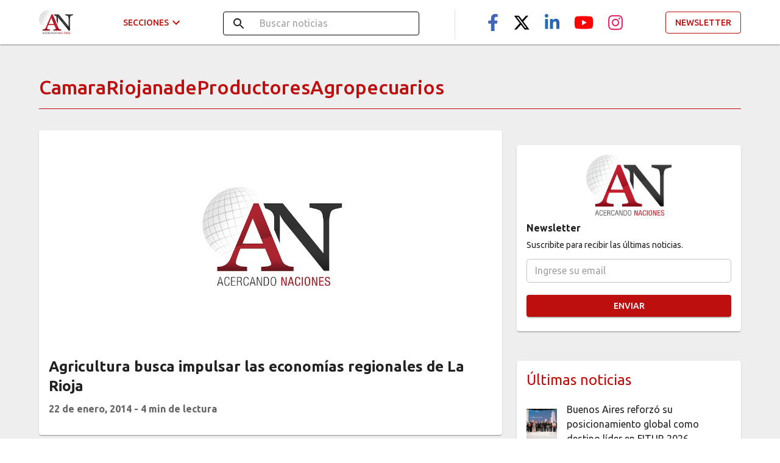

--- FILE ---
content_type: text/html; charset=utf-8
request_url: https://acercandonaciones.com/hashtags/camarariojanadeproductoresagropecuarios
body_size: 8950
content:
<!DOCTYPE html><html lang="en"><head><meta charSet="utf-8"/><meta name="viewport" content="width=device-width"/><meta name="robots" content="index,follow"/><meta name="next-head-count" content="3"/><meta name="theme-color" content="#BE0F0F"/><link rel="preconnect" href="https://fonts.googleapis.com"/><link rel="preconnect" href="https://fonts.gstatic.com" crossorigin=""/><link rel="preconnect" href="https://fonts.gstatic.com" crossorigin /><link rel="preload" href="/_next/static/css/011d829062655983.css" as="style"/><link rel="stylesheet" href="/_next/static/css/011d829062655983.css" data-n-g=""/><noscript data-n-css=""></noscript><script defer="" nomodule="" src="/_next/static/chunks/polyfills-c67a75d1b6f99dc8.js"></script><script src="/_next/static/chunks/webpack-06f3ea808a6f8270.js" defer=""></script><script src="/_next/static/chunks/framework-5f4595e5518b5600.js" defer=""></script><script src="/_next/static/chunks/main-005bdf76005efab4.js" defer=""></script><script src="/_next/static/chunks/pages/_app-98ec8d91695bf58c.js" defer=""></script><script src="/_next/static/chunks/977-ff3296b87c897cbb.js" defer=""></script><script src="/_next/static/chunks/449-5d67b967cc6f6383.js" defer=""></script><script src="/_next/static/chunks/pages/hashtags/%5Bhashtag%5D-5fefddcf50a464f4.js" defer=""></script><script src="/_next/static/TqWrfactWyKP4IAJFT0oz/_buildManifest.js" defer=""></script><script src="/_next/static/TqWrfactWyKP4IAJFT0oz/_ssgManifest.js" defer=""></script><style id="__jsx-d35ab8b62034ebef">a{color:#be0f0f;text-decoration:none}.skiptranslate iframe{left:0;bottom:0;top:-webkit-calc(100vh - 39px);top:-moz-calc(100vh - 39px);top:calc(100vh - 39px)}</style><style id="jss-server-side">.jss21 {
  text-decoration: none;
}
.jss22 {
  color: #D3D3D3;
  cursor: pointer;
  margin: 8px 0 12px;
}
.jss23 {
  margin: 0 0 16px;
}
@media (max-width:899.95px) {
  .jss23 {
    margin: 16px 0;
  }
}
  .jss24 {
    color: #FFF;
    transition: transform 300ms cubic-bezier(0.4, 0, 0.2, 1) 0ms;
  }
  .jss24:hover {
    transform: translateY(-4px);
  }
  .jss25 {
    color: #FFF;
    font-weight: bold;
  }
  .jss28 {
    min-height: 170px;
  }
  .jss29 {
    display: flex;
    align-items: center;
  }
  .jss30 {
    border-radius: 5px;
    background-color: #FFF;
  }
  .jss31 {
    font-weight: bold;
  }
  .jss32 {
    margin-top: 16px;
  }
  .jss33 {
    margin-right: 8px;
  }
  .jss34 {
    display: flex;
    margin-bottom: 8px;
    justify-content: center;
  }
  .jss15 {
    padding: 64px 0;
    background-color: #152233;
  }
@media (max-width:599.95px) {
  .jss15 {
    padding: 16px 0;
  }
}
  .jss16 {
    color: #D3D3D3;
  }
  .jss17 {
    color: #FFF;
    display: flex;
    align-items: center;
    font-weight: bold;
  }
  .jss18 {
    margin-top: 24px;
  }
  .jss18::first-letter {
    text-transform: capitalize;
  }
  .jss19 {
    color: #D3D3D3;
    margin: 8px 0;
  }
  .jss20 {
    margin-bottom: 32px;
  }
  .jss26 {
    margin-bottom: 16px;
  }
  .jss27 {
    color: #FFF;
    font-weight: bold;
    margin-bottom: 8px;
  }
  .jss4 {
    flex-grow: 1;
  }
  .jss5 {
    width: 56px;
    height: auto;
    margin-top: 16px;
    object-fit: cover;
    margin-right: 16px;
    margin-bottom: 16px;
  }
  .jss6 {
    height: 30px;
    border-radius: 0;
  }
  .jss7 {
    justify-content: space-between;
  }
@media (max-width:899.95px) {
  .jss8 {
    margin: 16px 0;
  }
}
  .jss9 {
    transition: transform 300ms cubic-bezier(0.4, 0, 0.2, 1) 0ms;
  }
  .jss9:hover {
    transform: translateY(-4px);
  }
  .jss10 {
    color: #fff;
    margin-left: 16px;
    background-color: #BE0F0F;
  }
  .jss10:hover {
    background-color: #8b0000;
  }
  .jss11 {
    color: #BE0F0F;
    margin-left: 16px;
    border-color: #BE0F0F;
  }
  .jss12 {
    display: flex;
    margin-top: 10px;
    align-items: center;
    flex-direction: column;
  }
  .jss13 {
    display: flex;
    justify-content: flex-end;
  }
  .jss14 {
    color: #fff;
    font-size: 20px;
    background-color: #BE0F0F;
  }
  .jss14:hover {
    background-color: #8b0000;
  }
  .jss1 {
    padding: 100px 0 64px;
    background-color: #eeeeee;
  }
  .jss2 {
    display: flex;
  }
  .jss3 {
    margin: 16px;
  }</style><style data-href="https://fonts.googleapis.com/css2?family=Ubuntu:wght@300;400;500;700&display=swap">@font-face{font-family:'Ubuntu';font-style:normal;font-weight:300;font-display:swap;src:url(https://fonts.gstatic.com/l/font?kit=4iCv6KVjbNBYlgoC1CzTtA&skey=c70d0e00360563fb&v=v21) format('woff')}@font-face{font-family:'Ubuntu';font-style:normal;font-weight:400;font-display:swap;src:url(https://fonts.gstatic.com/l/font?kit=4iCs6KVjbNBYlgo6ew&skey=7e59fc036a1a8481&v=v21) format('woff')}@font-face{font-family:'Ubuntu';font-style:normal;font-weight:500;font-display:swap;src:url(https://fonts.gstatic.com/l/font?kit=4iCv6KVjbNBYlgoCjC3TtA&skey=d8a1e01f6daf5892&v=v21) format('woff')}@font-face{font-family:'Ubuntu';font-style:normal;font-weight:700;font-display:swap;src:url(https://fonts.gstatic.com/l/font?kit=4iCv6KVjbNBYlgoCxCvTtA&skey=403363908a1ded4d&v=v21) format('woff')}@font-face{font-family:'Ubuntu';font-style:normal;font-weight:300;font-display:swap;src:url(https://fonts.gstatic.com/s/ubuntu/v21/4iCv6KVjbNBYlgoC1CzjvWyNPYZvg7UI.woff2) format('woff2');unicode-range:U+0460-052F,U+1C80-1C8A,U+20B4,U+2DE0-2DFF,U+A640-A69F,U+FE2E-FE2F}@font-face{font-family:'Ubuntu';font-style:normal;font-weight:300;font-display:swap;src:url(https://fonts.gstatic.com/s/ubuntu/v21/4iCv6KVjbNBYlgoC1CzjtGyNPYZvg7UI.woff2) format('woff2');unicode-range:U+0301,U+0400-045F,U+0490-0491,U+04B0-04B1,U+2116}@font-face{font-family:'Ubuntu';font-style:normal;font-weight:300;font-display:swap;src:url(https://fonts.gstatic.com/s/ubuntu/v21/4iCv6KVjbNBYlgoC1CzjvGyNPYZvg7UI.woff2) format('woff2');unicode-range:U+1F00-1FFF}@font-face{font-family:'Ubuntu';font-style:normal;font-weight:300;font-display:swap;src:url(https://fonts.gstatic.com/s/ubuntu/v21/4iCv6KVjbNBYlgoC1Czjs2yNPYZvg7UI.woff2) format('woff2');unicode-range:U+0370-0377,U+037A-037F,U+0384-038A,U+038C,U+038E-03A1,U+03A3-03FF}@font-face{font-family:'Ubuntu';font-style:normal;font-weight:300;font-display:swap;src:url(https://fonts.gstatic.com/s/ubuntu/v21/4iCv6KVjbNBYlgoC1CzjvmyNPYZvg7UI.woff2) format('woff2');unicode-range:U+0100-02BA,U+02BD-02C5,U+02C7-02CC,U+02CE-02D7,U+02DD-02FF,U+0304,U+0308,U+0329,U+1D00-1DBF,U+1E00-1E9F,U+1EF2-1EFF,U+2020,U+20A0-20AB,U+20AD-20C0,U+2113,U+2C60-2C7F,U+A720-A7FF}@font-face{font-family:'Ubuntu';font-style:normal;font-weight:300;font-display:swap;src:url(https://fonts.gstatic.com/s/ubuntu/v21/4iCv6KVjbNBYlgoC1CzjsGyNPYZvgw.woff2) format('woff2');unicode-range:U+0000-00FF,U+0131,U+0152-0153,U+02BB-02BC,U+02C6,U+02DA,U+02DC,U+0304,U+0308,U+0329,U+2000-206F,U+20AC,U+2122,U+2191,U+2193,U+2212,U+2215,U+FEFF,U+FFFD}@font-face{font-family:'Ubuntu';font-style:normal;font-weight:400;font-display:swap;src:url(https://fonts.gstatic.com/s/ubuntu/v21/4iCs6KVjbNBYlgoKcg72nU6AF7xm.woff2) format('woff2');unicode-range:U+0460-052F,U+1C80-1C8A,U+20B4,U+2DE0-2DFF,U+A640-A69F,U+FE2E-FE2F}@font-face{font-family:'Ubuntu';font-style:normal;font-weight:400;font-display:swap;src:url(https://fonts.gstatic.com/s/ubuntu/v21/4iCs6KVjbNBYlgoKew72nU6AF7xm.woff2) format('woff2');unicode-range:U+0301,U+0400-045F,U+0490-0491,U+04B0-04B1,U+2116}@font-face{font-family:'Ubuntu';font-style:normal;font-weight:400;font-display:swap;src:url(https://fonts.gstatic.com/s/ubuntu/v21/4iCs6KVjbNBYlgoKcw72nU6AF7xm.woff2) format('woff2');unicode-range:U+1F00-1FFF}@font-face{font-family:'Ubuntu';font-style:normal;font-weight:400;font-display:swap;src:url(https://fonts.gstatic.com/s/ubuntu/v21/4iCs6KVjbNBYlgoKfA72nU6AF7xm.woff2) format('woff2');unicode-range:U+0370-0377,U+037A-037F,U+0384-038A,U+038C,U+038E-03A1,U+03A3-03FF}@font-face{font-family:'Ubuntu';font-style:normal;font-weight:400;font-display:swap;src:url(https://fonts.gstatic.com/s/ubuntu/v21/4iCs6KVjbNBYlgoKcQ72nU6AF7xm.woff2) format('woff2');unicode-range:U+0100-02BA,U+02BD-02C5,U+02C7-02CC,U+02CE-02D7,U+02DD-02FF,U+0304,U+0308,U+0329,U+1D00-1DBF,U+1E00-1E9F,U+1EF2-1EFF,U+2020,U+20A0-20AB,U+20AD-20C0,U+2113,U+2C60-2C7F,U+A720-A7FF}@font-face{font-family:'Ubuntu';font-style:normal;font-weight:400;font-display:swap;src:url(https://fonts.gstatic.com/s/ubuntu/v21/4iCs6KVjbNBYlgoKfw72nU6AFw.woff2) format('woff2');unicode-range:U+0000-00FF,U+0131,U+0152-0153,U+02BB-02BC,U+02C6,U+02DA,U+02DC,U+0304,U+0308,U+0329,U+2000-206F,U+20AC,U+2122,U+2191,U+2193,U+2212,U+2215,U+FEFF,U+FFFD}@font-face{font-family:'Ubuntu';font-style:normal;font-weight:500;font-display:swap;src:url(https://fonts.gstatic.com/s/ubuntu/v21/4iCv6KVjbNBYlgoCjC3jvWyNPYZvg7UI.woff2) format('woff2');unicode-range:U+0460-052F,U+1C80-1C8A,U+20B4,U+2DE0-2DFF,U+A640-A69F,U+FE2E-FE2F}@font-face{font-family:'Ubuntu';font-style:normal;font-weight:500;font-display:swap;src:url(https://fonts.gstatic.com/s/ubuntu/v21/4iCv6KVjbNBYlgoCjC3jtGyNPYZvg7UI.woff2) format('woff2');unicode-range:U+0301,U+0400-045F,U+0490-0491,U+04B0-04B1,U+2116}@font-face{font-family:'Ubuntu';font-style:normal;font-weight:500;font-display:swap;src:url(https://fonts.gstatic.com/s/ubuntu/v21/4iCv6KVjbNBYlgoCjC3jvGyNPYZvg7UI.woff2) format('woff2');unicode-range:U+1F00-1FFF}@font-face{font-family:'Ubuntu';font-style:normal;font-weight:500;font-display:swap;src:url(https://fonts.gstatic.com/s/ubuntu/v21/4iCv6KVjbNBYlgoCjC3js2yNPYZvg7UI.woff2) format('woff2');unicode-range:U+0370-0377,U+037A-037F,U+0384-038A,U+038C,U+038E-03A1,U+03A3-03FF}@font-face{font-family:'Ubuntu';font-style:normal;font-weight:500;font-display:swap;src:url(https://fonts.gstatic.com/s/ubuntu/v21/4iCv6KVjbNBYlgoCjC3jvmyNPYZvg7UI.woff2) format('woff2');unicode-range:U+0100-02BA,U+02BD-02C5,U+02C7-02CC,U+02CE-02D7,U+02DD-02FF,U+0304,U+0308,U+0329,U+1D00-1DBF,U+1E00-1E9F,U+1EF2-1EFF,U+2020,U+20A0-20AB,U+20AD-20C0,U+2113,U+2C60-2C7F,U+A720-A7FF}@font-face{font-family:'Ubuntu';font-style:normal;font-weight:500;font-display:swap;src:url(https://fonts.gstatic.com/s/ubuntu/v21/4iCv6KVjbNBYlgoCjC3jsGyNPYZvgw.woff2) format('woff2');unicode-range:U+0000-00FF,U+0131,U+0152-0153,U+02BB-02BC,U+02C6,U+02DA,U+02DC,U+0304,U+0308,U+0329,U+2000-206F,U+20AC,U+2122,U+2191,U+2193,U+2212,U+2215,U+FEFF,U+FFFD}@font-face{font-family:'Ubuntu';font-style:normal;font-weight:700;font-display:swap;src:url(https://fonts.gstatic.com/s/ubuntu/v21/4iCv6KVjbNBYlgoCxCvjvWyNPYZvg7UI.woff2) format('woff2');unicode-range:U+0460-052F,U+1C80-1C8A,U+20B4,U+2DE0-2DFF,U+A640-A69F,U+FE2E-FE2F}@font-face{font-family:'Ubuntu';font-style:normal;font-weight:700;font-display:swap;src:url(https://fonts.gstatic.com/s/ubuntu/v21/4iCv6KVjbNBYlgoCxCvjtGyNPYZvg7UI.woff2) format('woff2');unicode-range:U+0301,U+0400-045F,U+0490-0491,U+04B0-04B1,U+2116}@font-face{font-family:'Ubuntu';font-style:normal;font-weight:700;font-display:swap;src:url(https://fonts.gstatic.com/s/ubuntu/v21/4iCv6KVjbNBYlgoCxCvjvGyNPYZvg7UI.woff2) format('woff2');unicode-range:U+1F00-1FFF}@font-face{font-family:'Ubuntu';font-style:normal;font-weight:700;font-display:swap;src:url(https://fonts.gstatic.com/s/ubuntu/v21/4iCv6KVjbNBYlgoCxCvjs2yNPYZvg7UI.woff2) format('woff2');unicode-range:U+0370-0377,U+037A-037F,U+0384-038A,U+038C,U+038E-03A1,U+03A3-03FF}@font-face{font-family:'Ubuntu';font-style:normal;font-weight:700;font-display:swap;src:url(https://fonts.gstatic.com/s/ubuntu/v21/4iCv6KVjbNBYlgoCxCvjvmyNPYZvg7UI.woff2) format('woff2');unicode-range:U+0100-02BA,U+02BD-02C5,U+02C7-02CC,U+02CE-02D7,U+02DD-02FF,U+0304,U+0308,U+0329,U+1D00-1DBF,U+1E00-1E9F,U+1EF2-1EFF,U+2020,U+20A0-20AB,U+20AD-20C0,U+2113,U+2C60-2C7F,U+A720-A7FF}@font-face{font-family:'Ubuntu';font-style:normal;font-weight:700;font-display:swap;src:url(https://fonts.gstatic.com/s/ubuntu/v21/4iCv6KVjbNBYlgoCxCvjsGyNPYZvgw.woff2) format('woff2');unicode-range:U+0000-00FF,U+0131,U+0152-0153,U+02BB-02BC,U+02C6,U+02DA,U+02DC,U+0304,U+0308,U+0329,U+2000-206F,U+20AC,U+2122,U+2191,U+2193,U+2212,U+2215,U+FEFF,U+FFFD}</style></head><body><div id="__next" data-reactroot=""><style>
    #nprogress {
      pointer-events: none;
    }
    #nprogress .bar {
      background: #BE0F0F;
      position: fixed;
      z-index: 9999;
      top: 0;
      left: 0;
      width: 100%;
      height: 4px;
    }
    #nprogress .peg {
      display: block;
      position: absolute;
      right: 0px;
      width: 100px;
      height: 100%;
      box-shadow: 0 0 10px #BE0F0F, 0 0 5px #BE0F0F;
      opacity: 1;
      -webkit-transform: rotate(3deg) translate(0px, -4px);
      -ms-transform: rotate(3deg) translate(0px, -4px);
      transform: rotate(3deg) translate(0px, -4px);
    }
    #nprogress .spinner {
      display: block;
      position: fixed;
      z-index: 1031;
      top: 15px;
      right: 15px;
    }
    #nprogress .spinner-icon {
      width: 18px;
      height: 18px;
      box-sizing: border-box;
      border: solid 2px transparent;
      border-top-color: #BE0F0F;
      border-left-color: #BE0F0F;
      border-radius: 50%;
      -webkit-animation: nprogresss-spinner 400ms linear infinite;
      animation: nprogress-spinner 400ms linear infinite;
    }
    .nprogress-custom-parent {
      overflow: hidden;
      position: relative;
    }
    .nprogress-custom-parent #nprogress .spinner,
    .nprogress-custom-parent #nprogress .bar {
      position: absolute;
    }
    @-webkit-keyframes nprogress-spinner {
      0% {
        -webkit-transform: rotate(0deg);
      }
      100% {
        -webkit-transform: rotate(360deg);
      }
    }
    @keyframes nprogress-spinner {
      0% {
        transform: rotate(0deg);
      }
      100% {
        transform: rotate(360deg);
      }
    }
  </style><style data-emotion="css-global 1cebz9q">html{-webkit-font-smoothing:antialiased;-moz-osx-font-smoothing:grayscale;box-sizing:border-box;-webkit-text-size-adjust:100%;}*,*::before,*::after{box-sizing:inherit;}strong,b{font-weight:700;}body{margin:0;color:rgba(0, 0, 0, 0.87);font-family:Ubuntu,sans-serif;font-weight:400;font-size:1rem;line-height:1.5;background-color:#fff;}@media print{body{background-color:#fff;}}body::backdrop{background-color:#fff;}</style><style data-emotion="css 9k9mje">.css-9k9mje{display:-webkit-box;display:-webkit-flex;display:-ms-flexbox;display:flex;-webkit-flex-direction:column;-ms-flex-direction:column;flex-direction:column;width:100%;box-sizing:border-box;-webkit-flex-shrink:0;-ms-flex-negative:0;flex-shrink:0;position:fixed;z-index:1100;top:0;left:auto;right:0;background-color:#FFF;color:rgba(0, 0, 0, 0.87);}@media print{.css-9k9mje{position:absolute;}}</style><style data-emotion="css 325t44">.css-325t44{background-color:#fff;color:rgba(0, 0, 0, 0.87);-webkit-transition:box-shadow 300ms cubic-bezier(0.4, 0, 0.2, 1) 0ms;transition:box-shadow 300ms cubic-bezier(0.4, 0, 0.2, 1) 0ms;box-shadow:0px 2px 1px -1px rgba(0,0,0,0.2),0px 1px 1px 0px rgba(0,0,0,0.14),0px 1px 3px 0px rgba(0,0,0,0.12);display:-webkit-box;display:-webkit-flex;display:-ms-flexbox;display:flex;-webkit-flex-direction:column;-ms-flex-direction:column;flex-direction:column;width:100%;box-sizing:border-box;-webkit-flex-shrink:0;-ms-flex-negative:0;flex-shrink:0;position:fixed;z-index:1100;top:0;left:auto;right:0;background-color:#FFF;color:rgba(0, 0, 0, 0.87);}@media print{.css-325t44{position:absolute;}}</style><header class="MuiPaper-root MuiPaper-elevation MuiPaper-elevation1 MuiAppBar-root MuiAppBar-colorSecondary MuiAppBar-positionFixed mui-fixed css-325t44"><style data-emotion="css 5csqms">.css-5csqms{width:100%;margin-left:auto;box-sizing:border-box;margin-right:auto;display:block;}@media (min-width:1200px){.css-5csqms{max-width:1200px;}}</style><div class="MuiContainer-root MuiContainer-maxWidthLg MuiContainer-disableGutters css-5csqms"><style data-emotion="css i6s8oy">.css-i6s8oy{position:relative;display:-webkit-box;display:-webkit-flex;display:-ms-flexbox;display:flex;-webkit-align-items:center;-webkit-box-align:center;-ms-flex-align:center;align-items:center;padding-left:16px;padding-right:16px;min-height:56px;}@media (min-width:600px){.css-i6s8oy{padding-left:24px;padding-right:24px;}}@media (min-width:0px){@media (orientation: landscape){.css-i6s8oy{min-height:48px;}}}@media (min-width:600px){.css-i6s8oy{min-height:64px;}}</style><div class="MuiToolbar-root MuiToolbar-gutters MuiToolbar-regular jss7 css-i6s8oy"><img src="https://i2.wp.com/wp.acercandonaciones.com/wp-content/uploads/2018/09/logo.png" class="jss5" alt="logo" href="/"/></div></div></header><main class="jss1"></main><style data-emotion="css 10ur324">.css-10ur324{width:100%;margin-left:auto;box-sizing:border-box;margin-right:auto;display:block;padding-left:16px;padding-right:16px;}@media (min-width:600px){.css-10ur324{padding-left:24px;padding-right:24px;}}</style><div class="MuiContainer-root css-10ur324" style="padding:0"><div class="MuiContainer-root jss15 css-10ur324"><style data-emotion="css 1qsxih2">.css-1qsxih2{width:100%;margin-left:auto;box-sizing:border-box;margin-right:auto;display:block;padding-left:16px;padding-right:16px;}@media (min-width:600px){.css-1qsxih2{padding-left:24px;padding-right:24px;}}@media (min-width:1200px){.css-1qsxih2{max-width:1200px;}}</style><div class="MuiContainer-root MuiContainer-maxWidthLg css-1qsxih2"><style data-emotion="css 1d3bbye">.css-1d3bbye{box-sizing:border-box;display:-webkit-box;display:-webkit-flex;display:-ms-flexbox;display:flex;-webkit-box-flex-wrap:wrap;-webkit-flex-wrap:wrap;-ms-flex-wrap:wrap;flex-wrap:wrap;width:100%;-webkit-flex-direction:row;-ms-flex-direction:row;flex-direction:row;}</style><div class="MuiGrid-root MuiGrid-container css-1d3bbye"><style data-emotion="css jrzk2a">.css-jrzk2a{box-sizing:border-box;margin:0;-webkit-flex-direction:row;-ms-flex-direction:row;flex-direction:row;}@media (min-width:600px){.css-jrzk2a{-webkit-flex-basis:50%;-ms-flex-preferred-size:50%;flex-basis:50%;-webkit-box-flex:0;-webkit-flex-grow:0;-ms-flex-positive:0;flex-grow:0;max-width:50%;}}@media (min-width:900px){.css-jrzk2a{-webkit-flex-basis:66.666667%;-ms-flex-preferred-size:66.666667%;flex-basis:66.666667%;-webkit-box-flex:0;-webkit-flex-grow:0;-ms-flex-positive:0;flex-grow:0;max-width:66.666667%;}}@media (min-width:1200px){.css-jrzk2a{-webkit-flex-basis:66.666667%;-ms-flex-preferred-size:66.666667%;flex-basis:66.666667%;-webkit-box-flex:0;-webkit-flex-grow:0;-ms-flex-positive:0;flex-grow:0;max-width:66.666667%;}}@media (min-width:1536px){.css-jrzk2a{-webkit-flex-basis:66.666667%;-ms-flex-preferred-size:66.666667%;flex-basis:66.666667%;-webkit-box-flex:0;-webkit-flex-grow:0;-ms-flex-positive:0;flex-grow:0;max-width:66.666667%;}}</style><div class="MuiGrid-root MuiGrid-item MuiGrid-grid-sm-6 MuiGrid-grid-md-8 css-jrzk2a"><style data-emotion="css 8rnkcc">.css-8rnkcc{box-sizing:border-box;display:-webkit-box;display:-webkit-flex;display:-ms-flexbox;display:flex;-webkit-box-flex-wrap:wrap;-webkit-flex-wrap:wrap;-ms-flex-wrap:wrap;flex-wrap:wrap;width:100%;-webkit-flex-direction:row;-ms-flex-direction:row;flex-direction:row;-webkit-box-pack:justify;-webkit-justify-content:space-between;justify-content:space-between;}</style><div class="MuiGrid-root MuiGrid-container css-8rnkcc"><style data-emotion="css 1r482s6">.css-1r482s6{box-sizing:border-box;margin:0;-webkit-flex-direction:row;-ms-flex-direction:row;flex-direction:row;-webkit-flex-basis:100%;-ms-flex-preferred-size:100%;flex-basis:100%;-webkit-box-flex:0;-webkit-flex-grow:0;-ms-flex-positive:0;flex-grow:0;max-width:100%;}@media (min-width:600px){.css-1r482s6{-webkit-flex-basis:100%;-ms-flex-preferred-size:100%;flex-basis:100%;-webkit-box-flex:0;-webkit-flex-grow:0;-ms-flex-positive:0;flex-grow:0;max-width:100%;}}@media (min-width:900px){.css-1r482s6{-webkit-flex-basis:41.666667%;-ms-flex-preferred-size:41.666667%;flex-basis:41.666667%;-webkit-box-flex:0;-webkit-flex-grow:0;-ms-flex-positive:0;flex-grow:0;max-width:41.666667%;}}@media (min-width:1200px){.css-1r482s6{-webkit-flex-basis:41.666667%;-ms-flex-preferred-size:41.666667%;flex-basis:41.666667%;-webkit-box-flex:0;-webkit-flex-grow:0;-ms-flex-positive:0;flex-grow:0;max-width:41.666667%;}}@media (min-width:1536px){.css-1r482s6{-webkit-flex-basis:41.666667%;-ms-flex-preferred-size:41.666667%;flex-basis:41.666667%;-webkit-box-flex:0;-webkit-flex-grow:0;-ms-flex-positive:0;flex-grow:0;max-width:41.666667%;}}</style><div class="MuiGrid-root MuiGrid-item MuiGrid-grid-xs-12 MuiGrid-grid-md-5 css-1r482s6"><div class="jss20"><style data-emotion="css ls1asd">.css-ls1asd{margin:0;font-family:Ubuntu,sans-serif;font-weight:400;font-size:1rem;line-height:1.5;}</style><p class="MuiTypography-root MuiTypography-body1 jss17 css-ls1asd">Editor responsable</p><style data-emotion="css wcjygg">.css-wcjygg{margin:0;font-family:Ubuntu,sans-serif;font-weight:400;font-size:0.875rem;line-height:1.43;text-align:left;}</style><p class="MuiTypography-root MuiTypography-body2 MuiTypography-alignLeft jss22 css-wcjygg">Asociación Civil Acercando Naciones</p><p class="MuiTypography-root MuiTypography-body1 jss17 css-ls1asd">Registro DNDA</p><p class="MuiTypography-root MuiTypography-body2 MuiTypography-alignLeft jss22 css-wcjygg">RL-2021-66369778-APN-DNDA#MJ</p><p class="MuiTypography-root MuiTypography-body1 jss17 css-ls1asd">Teléfono<style data-emotion="css vubbuv">.css-vubbuv{-webkit-user-select:none;-moz-user-select:none;-ms-user-select:none;user-select:none;width:1em;height:1em;display:inline-block;fill:currentColor;-webkit-flex-shrink:0;-ms-flex-negative:0;flex-shrink:0;-webkit-transition:fill 200ms cubic-bezier(0.4, 0, 0.2, 1) 0ms;transition:fill 200ms cubic-bezier(0.4, 0, 0.2, 1) 0ms;font-size:1.5rem;}</style><svg class="MuiSvgIcon-root MuiSvgIcon-fontSizeMedium css-vubbuv" focusable="false" aria-hidden="true" viewBox="0 0 24 24" data-testid="WhatsAppIcon" style="margin-left:5px"><path d="M16.75 13.96c.25.13.41.2.46.3.06.11.04.61-.21 1.18-.2.56-1.24 1.1-1.7 1.12-.46.02-.47.36-2.96-.73-2.49-1.09-3.99-3.75-4.11-3.92-.12-.17-.96-1.38-.92-2.61.05-1.22.69-1.8.95-2.04.24-.26.51-.29.68-.26h.47c.15 0 .36-.06.55.45l.69 1.87c.06.13.1.28.01.44l-.27.41-.39.42c-.12.12-.26.25-.12.5.12.26.62 1.09 1.32 1.78.91.88 1.71 1.17 1.95 1.3.24.14.39.12.54-.04l.81-.94c.19-.25.35-.19.58-.11l1.67.88M12 2a10 10 0 0 1 10 10 10 10 0 0 1-10 10c-1.97 0-3.8-.57-5.35-1.55L2 22l1.55-4.65A9.969 9.969 0 0 1 2 12 10 10 0 0 1 12 2m0 2a8 8 0 0 0-8 8c0 1.72.54 3.31 1.46 4.61L4.5 19.5l2.89-.96A7.95 7.95 0 0 0 12 20a8 8 0 0 0 8-8 8 8 0 0 0-8-8z"></path></svg></p><a target="_blank" rel="noreferrer noopener" href="https://wa.me/5491168248706" class="jss21"><p class="MuiTypography-root MuiTypography-body2 MuiTypography-alignLeft jss22 css-wcjygg">(011) 6824-8706</p></a><p class="MuiTypography-root MuiTypography-body1 jss17 css-ls1asd">Email</p><a target="_blank" rel="noreferrer noopener" href="/cdn-cgi/l/email-protection#d4bdbaa7a0bda0a1b7bdbbbab5b894b5b7b1a6b7b5bab0bbbab5b7bdbbbab1a7fab7bbb9" class="jss21"><p class="MuiTypography-root MuiTypography-body2 MuiTypography-alignLeft jss22 css-wcjygg"><span class="__cf_email__" data-cfemail="f29b9c81869b8687919b9d9c939eb29391978091939c969d9c93919b9d9c9781dc919d9f">[email&#160;protected]</span></p></a><a target="_blank" rel="noreferrer noopener" href="/cdn-cgi/l/email-protection#ddbeb2b0b8afbeb4bcb19dbcbeb8afbebcb3b9b2b3bcbeb4b2b3b8aef3beb2b0" class="jss21"><p class="MuiTypography-root MuiTypography-body2 MuiTypography-alignLeft jss22 css-wcjygg"><span class="__cf_email__" data-cfemail="1f7c70727a6d7c767e735f7e7c7a6d7c7e717b70717e7c7670717a6c317c7072">[email&#160;protected]</span></p></a></div></div><style data-emotion="css 18tn63a">.css-18tn63a{box-sizing:border-box;margin:0;-webkit-flex-direction:row;-ms-flex-direction:row;flex-direction:row;-webkit-flex-basis:50%;-ms-flex-preferred-size:50%;flex-basis:50%;-webkit-box-flex:0;-webkit-flex-grow:0;-ms-flex-positive:0;flex-grow:0;max-width:50%;}@media (min-width:600px){.css-18tn63a{-webkit-flex-basis:50%;-ms-flex-preferred-size:50%;flex-basis:50%;-webkit-box-flex:0;-webkit-flex-grow:0;-ms-flex-positive:0;flex-grow:0;max-width:50%;}}@media (min-width:900px){.css-18tn63a{-webkit-flex-basis:25%;-ms-flex-preferred-size:25%;flex-basis:25%;-webkit-box-flex:0;-webkit-flex-grow:0;-ms-flex-positive:0;flex-grow:0;max-width:25%;}}@media (min-width:1200px){.css-18tn63a{-webkit-flex-basis:25%;-ms-flex-preferred-size:25%;flex-basis:25%;-webkit-box-flex:0;-webkit-flex-grow:0;-ms-flex-positive:0;flex-grow:0;max-width:25%;}}@media (min-width:1536px){.css-18tn63a{-webkit-flex-basis:25%;-ms-flex-preferred-size:25%;flex-basis:25%;-webkit-box-flex:0;-webkit-flex-grow:0;-ms-flex-positive:0;flex-grow:0;max-width:25%;}}</style><div class="MuiGrid-root MuiGrid-item MuiGrid-grid-xs-6 MuiGrid-grid-md-3 css-18tn63a"><p class="MuiTypography-root MuiTypography-body1 jss17 css-ls1asd">Secciones</p><p class="MuiTypography-root MuiTypography-body2 MuiTypography-alignLeft jss22 css-wcjygg">Home</p><p class="MuiTypography-root MuiTypography-body2 MuiTypography-alignLeft jss22 css-wcjygg">Actualidad</p><p class="MuiTypography-root MuiTypography-body2 MuiTypography-alignLeft jss22 css-wcjygg">Diplomacia</p><p class="MuiTypography-root MuiTypography-body2 MuiTypography-alignLeft jss22 css-wcjygg">Cultura</p><p class="MuiTypography-root MuiTypography-body2 MuiTypography-alignLeft jss22 css-wcjygg">Negocios</p><a target="_blank" rel="noreferrer noopener" href="https://www.cancilleria.gob.ar/es/guia_representaciones" class="jss21"><p class="MuiTypography-root MuiTypography-body2 MuiTypography-alignLeft jss22 css-wcjygg">Guía diplomática</p></a></div><style data-emotion="css yc7uzk">.css-yc7uzk{box-sizing:border-box;margin:0;-webkit-flex-direction:row;-ms-flex-direction:row;flex-direction:row;-webkit-flex-basis:41.666667%;-ms-flex-preferred-size:41.666667%;flex-basis:41.666667%;-webkit-box-flex:0;-webkit-flex-grow:0;-ms-flex-positive:0;flex-grow:0;max-width:41.666667%;}@media (min-width:600px){.css-yc7uzk{-webkit-flex-basis:41.666667%;-ms-flex-preferred-size:41.666667%;flex-basis:41.666667%;-webkit-box-flex:0;-webkit-flex-grow:0;-ms-flex-positive:0;flex-grow:0;max-width:41.666667%;}}@media (min-width:900px){.css-yc7uzk{-webkit-flex-basis:33.333333%;-ms-flex-preferred-size:33.333333%;flex-basis:33.333333%;-webkit-box-flex:0;-webkit-flex-grow:0;-ms-flex-positive:0;flex-grow:0;max-width:33.333333%;}}@media (min-width:1200px){.css-yc7uzk{-webkit-flex-basis:33.333333%;-ms-flex-preferred-size:33.333333%;flex-basis:33.333333%;-webkit-box-flex:0;-webkit-flex-grow:0;-ms-flex-positive:0;flex-grow:0;max-width:33.333333%;}}@media (min-width:1536px){.css-yc7uzk{-webkit-flex-basis:33.333333%;-ms-flex-preferred-size:33.333333%;flex-basis:33.333333%;-webkit-box-flex:0;-webkit-flex-grow:0;-ms-flex-positive:0;flex-grow:0;max-width:33.333333%;}}</style><div class="MuiGrid-root MuiGrid-item MuiGrid-grid-xs-5 MuiGrid-grid-md-4 css-yc7uzk"><p class="MuiTypography-root MuiTypography-body1 jss17 css-ls1asd">Recursos</p><a target="_blank" rel="noreferrer noopener" href="https://drive.google.com/file/d/18e0x5p7OJO6PWDcyv3kmJVmgvJF2rF2B/view?usp=drive_link" class="jss21"><p class="MuiTypography-root MuiTypography-body2 MuiTypography-alignLeft jss22 css-wcjygg">Media kit</p></a><p class="MuiTypography-root MuiTypography-body2 MuiTypography-alignLeft jss22 css-wcjygg">Términos y condiciones</p><p class="MuiTypography-root MuiTypography-body2 MuiTypography-alignLeft jss22 css-wcjygg">Política de privacidad</p><p class="MuiTypography-root MuiTypography-body2 MuiTypography-alignLeft jss22 css-wcjygg">Política de cookies</p></div></div></div><style data-emotion="css 1twzmnh">.css-1twzmnh{box-sizing:border-box;margin:0;-webkit-flex-direction:row;-ms-flex-direction:row;flex-direction:row;-webkit-flex-basis:100%;-ms-flex-preferred-size:100%;flex-basis:100%;-webkit-box-flex:0;-webkit-flex-grow:0;-ms-flex-positive:0;flex-grow:0;max-width:100%;}@media (min-width:600px){.css-1twzmnh{-webkit-flex-basis:50%;-ms-flex-preferred-size:50%;flex-basis:50%;-webkit-box-flex:0;-webkit-flex-grow:0;-ms-flex-positive:0;flex-grow:0;max-width:50%;}}@media (min-width:900px){.css-1twzmnh{-webkit-flex-basis:33.333333%;-ms-flex-preferred-size:33.333333%;flex-basis:33.333333%;-webkit-box-flex:0;-webkit-flex-grow:0;-ms-flex-positive:0;flex-grow:0;max-width:33.333333%;}}@media (min-width:1200px){.css-1twzmnh{-webkit-flex-basis:33.333333%;-ms-flex-preferred-size:33.333333%;flex-basis:33.333333%;-webkit-box-flex:0;-webkit-flex-grow:0;-ms-flex-positive:0;flex-grow:0;max-width:33.333333%;}}@media (min-width:1536px){.css-1twzmnh{-webkit-flex-basis:33.333333%;-ms-flex-preferred-size:33.333333%;flex-basis:33.333333%;-webkit-box-flex:0;-webkit-flex-grow:0;-ms-flex-positive:0;flex-grow:0;max-width:33.333333%;}}</style><div class="MuiGrid-root MuiGrid-item MuiGrid-grid-xs-12 MuiGrid-grid-sm-6 MuiGrid-grid-md-4 css-1twzmnh"><div class="jss23"><p class="MuiTypography-root MuiTypography-body1 jss25 css-ls1asd">Seguí a AN en nuestras redes sociales</p><style data-emotion="css 1uljsrr">.css-1uljsrr{text-align:center;-webkit-flex:0 0 auto;-ms-flex:0 0 auto;flex:0 0 auto;font-size:1.5rem;padding:8px;border-radius:50%;overflow:visible;color:rgba(0, 0, 0, 0.54);-webkit-transition:background-color 150ms cubic-bezier(0.4, 0, 0.2, 1) 0ms;transition:background-color 150ms cubic-bezier(0.4, 0, 0.2, 1) 0ms;padding:12px;font-size:1.75rem;}.css-1uljsrr:hover{background-color:rgba(0, 0, 0, 0.04);}@media (hover: none){.css-1uljsrr:hover{background-color:transparent;}}.css-1uljsrr.Mui-disabled{background-color:transparent;color:rgba(0, 0, 0, 0.26);}</style><style data-emotion="css 1w8s6so">.css-1w8s6so{display:-webkit-inline-box;display:-webkit-inline-flex;display:-ms-inline-flexbox;display:inline-flex;-webkit-align-items:center;-webkit-box-align:center;-ms-flex-align:center;align-items:center;-webkit-box-pack:center;-ms-flex-pack:center;-webkit-justify-content:center;justify-content:center;position:relative;box-sizing:border-box;-webkit-tap-highlight-color:transparent;background-color:transparent;outline:0;border:0;margin:0;border-radius:0;padding:0;cursor:pointer;-webkit-user-select:none;-moz-user-select:none;-ms-user-select:none;user-select:none;vertical-align:middle;-moz-appearance:none;-webkit-appearance:none;-webkit-text-decoration:none;text-decoration:none;color:inherit;text-align:center;-webkit-flex:0 0 auto;-ms-flex:0 0 auto;flex:0 0 auto;font-size:1.5rem;padding:8px;border-radius:50%;overflow:visible;color:rgba(0, 0, 0, 0.54);-webkit-transition:background-color 150ms cubic-bezier(0.4, 0, 0.2, 1) 0ms;transition:background-color 150ms cubic-bezier(0.4, 0, 0.2, 1) 0ms;padding:12px;font-size:1.75rem;}.css-1w8s6so::-moz-focus-inner{border-style:none;}.css-1w8s6so.Mui-disabled{pointer-events:none;cursor:default;}@media print{.css-1w8s6so{-webkit-print-color-adjust:exact;color-adjust:exact;}}.css-1w8s6so:hover{background-color:rgba(0, 0, 0, 0.04);}@media (hover: none){.css-1w8s6so:hover{background-color:transparent;}}.css-1w8s6so.Mui-disabled{background-color:transparent;color:rgba(0, 0, 0, 0.26);}</style><a class="MuiButtonBase-root MuiIconButton-root MuiIconButton-sizeLarge css-1w8s6so" tabindex="0" href="https://www.facebook.com/AcercandoNaciones" target="_blank" rel="noreferrer noopener"><svg aria-hidden="true" focusable="false" data-prefix="fab" data-icon="facebook-f" class="svg-inline--fa fa-facebook-f jss24" role="img" xmlns="http://www.w3.org/2000/svg" viewBox="0 0 320 512"><path fill="currentColor" d="M279.14 288l14.22-92.66h-88.91v-60.13c0-25.35 12.42-50.06 52.24-50.06h40.42V6.26S260.43 0 225.36 0c-73.22 0-121.08 44.38-121.08 124.72v70.62H22.89V288h81.39v224h100.17V288z"></path></svg></a><a class="MuiButtonBase-root MuiIconButton-root MuiIconButton-sizeLarge css-1w8s6so" tabindex="0" href="https://twitter.com/acercandonacion" target="_blank"><svg aria-hidden="true" focusable="false" data-prefix="fab" data-icon="x-twitter" class="svg-inline--fa fa-x-twitter jss24" role="img" xmlns="http://www.w3.org/2000/svg" viewBox="0 0 512 512"><path fill="currentColor" d="M389.2 48h70.6L305.6 224.2 487 464H345L233.7 318.6 106.5 464H35.8L200.7 275.5 26.8 48H172.4L272.9 180.9 389.2 48zM364.4 421.8h39.1L151.1 88h-42L364.4 421.8z"></path></svg></a><a class="MuiButtonBase-root MuiIconButton-root MuiIconButton-sizeLarge css-1w8s6so" tabindex="0" href="https://www.linkedin.com/company/acercando-naciones/" target="_blank" rel="noreferrer noopener"><svg aria-hidden="true" focusable="false" data-prefix="fab" data-icon="linkedin-in" class="svg-inline--fa fa-linkedin-in jss24" role="img" xmlns="http://www.w3.org/2000/svg" viewBox="0 0 448 512"><path fill="currentColor" d="M100.28 448H7.4V148.9h92.88zM53.79 108.1C24.09 108.1 0 83.5 0 53.8a53.79 53.79 0 0 1 107.58 0c0 29.7-24.1 54.3-53.79 54.3zM447.9 448h-92.68V302.4c0-34.7-.7-79.2-48.29-79.2-48.29 0-55.69 37.7-55.69 76.7V448h-92.78V148.9h89.08v40.8h1.3c12.4-23.5 42.69-48.3 87.88-48.3 94 0 111.28 61.9 111.28 142.3V448z"></path></svg></a><a class="MuiButtonBase-root MuiIconButton-root MuiIconButton-sizeLarge css-1w8s6so" tabindex="0" href="https://www.youtube.com/@acercandonacionestv" target="_blank" rel="noreferrer noopener"><svg aria-hidden="true" focusable="false" data-prefix="fab" data-icon="youtube" class="svg-inline--fa fa-youtube jss24" role="img" xmlns="http://www.w3.org/2000/svg" viewBox="0 0 576 512"><path fill="currentColor" d="M549.655 124.083c-6.281-23.65-24.787-42.276-48.284-48.597C458.781 64 288 64 288 64S117.22 64 74.629 75.486c-23.497 6.322-42.003 24.947-48.284 48.597-11.412 42.867-11.412 132.305-11.412 132.305s0 89.438 11.412 132.305c6.281 23.65 24.787 41.5 48.284 47.821C117.22 448 288 448 288 448s170.78 0 213.371-11.486c23.497-6.321 42.003-24.171 48.284-47.821 11.412-42.867 11.412-132.305 11.412-132.305s0-89.438-11.412-132.305zm-317.51 213.508V175.185l142.739 81.205-142.739 81.201z"></path></svg></a><a class="MuiButtonBase-root MuiIconButton-root MuiIconButton-sizeLarge css-1w8s6so" tabindex="0" href="https://www.instagram.com/acercandonaciones/" target="_blank" rel="noreferrer noopener"><svg aria-hidden="true" focusable="false" data-prefix="fab" data-icon="instagram" class="svg-inline--fa fa-instagram jss24" role="img" xmlns="http://www.w3.org/2000/svg" viewBox="0 0 448 512"><path fill="currentColor" d="M224.1 141c-63.6 0-114.9 51.3-114.9 114.9s51.3 114.9 114.9 114.9S339 319.5 339 255.9 287.7 141 224.1 141zm0 189.6c-41.1 0-74.7-33.5-74.7-74.7s33.5-74.7 74.7-74.7 74.7 33.5 74.7 74.7-33.6 74.7-74.7 74.7zm146.4-194.3c0 14.9-12 26.8-26.8 26.8-14.9 0-26.8-12-26.8-26.8s12-26.8 26.8-26.8 26.8 12 26.8 26.8zm76.1 27.2c-1.7-35.9-9.9-67.7-36.2-93.9-26.2-26.2-58-34.4-93.9-36.2-37-2.1-147.9-2.1-184.9 0-35.8 1.7-67.6 9.9-93.9 36.1s-34.4 58-36.2 93.9c-2.1 37-2.1 147.9 0 184.9 1.7 35.9 9.9 67.7 36.2 93.9s58 34.4 93.9 36.2c37 2.1 147.9 2.1 184.9 0 35.9-1.7 67.7-9.9 93.9-36.2 26.2-26.2 34.4-58 36.2-93.9 2.1-37 2.1-147.8 0-184.8zM398.8 388c-7.8 19.6-22.9 34.7-42.6 42.6-29.5 11.7-99.5 9-132.1 9s-102.7 2.6-132.1-9c-19.6-7.8-34.7-22.9-42.6-42.6-11.7-29.5-9-99.5-9-132.1s-2.6-102.7 9-132.1c7.8-19.6 22.9-34.7 42.6-42.6 29.5-11.7 99.5-9 132.1-9s102.7-2.6 132.1 9c19.6 7.8 34.7 22.9 42.6 42.6 11.7 29.5 9 99.5 9 132.1s2.7 102.7-9 132.1z"></path></svg></a></div><style data-emotion="css tuxzvu">.css-tuxzvu{box-sizing:border-box;display:-webkit-box;display:-webkit-flex;display:-ms-flexbox;display:flex;-webkit-box-flex-wrap:wrap;-webkit-flex-wrap:wrap;-ms-flex-wrap:wrap;flex-wrap:wrap;width:100%;-webkit-flex-direction:row;-ms-flex-direction:row;flex-direction:row;margin-top:-8px;width:calc(100% + 8px);margin-left:-8px;}.css-tuxzvu>.MuiGrid-item{padding-top:8px;}.css-tuxzvu>.MuiGrid-item{padding-left:8px;}</style><div class="MuiGrid-root MuiGrid-container MuiGrid-spacing-xs-1 jss26 css-tuxzvu"><style data-emotion="css 15j76c0">.css-15j76c0{box-sizing:border-box;margin:0;-webkit-flex-direction:row;-ms-flex-direction:row;flex-direction:row;-webkit-flex-basis:100%;-ms-flex-preferred-size:100%;flex-basis:100%;-webkit-box-flex:0;-webkit-flex-grow:0;-ms-flex-positive:0;flex-grow:0;max-width:100%;}@media (min-width:600px){.css-15j76c0{-webkit-flex-basis:100%;-ms-flex-preferred-size:100%;flex-basis:100%;-webkit-box-flex:0;-webkit-flex-grow:0;-ms-flex-positive:0;flex-grow:0;max-width:100%;}}@media (min-width:900px){.css-15j76c0{-webkit-flex-basis:100%;-ms-flex-preferred-size:100%;flex-basis:100%;-webkit-box-flex:0;-webkit-flex-grow:0;-ms-flex-positive:0;flex-grow:0;max-width:100%;}}@media (min-width:1200px){.css-15j76c0{-webkit-flex-basis:100%;-ms-flex-preferred-size:100%;flex-basis:100%;-webkit-box-flex:0;-webkit-flex-grow:0;-ms-flex-positive:0;flex-grow:0;max-width:100%;}}@media (min-width:1536px){.css-15j76c0{-webkit-flex-basis:100%;-ms-flex-preferred-size:100%;flex-basis:100%;-webkit-box-flex:0;-webkit-flex-grow:0;-ms-flex-positive:0;flex-grow:0;max-width:100%;}}</style><div class="MuiGrid-root MuiGrid-item MuiGrid-grid-xs-12 MuiGrid-grid-md-12 css-15j76c0"><p class="MuiTypography-root MuiTypography-body1 jss27 css-ls1asd">Descargate nuestra app</p></div><style data-emotion="css 8e4lkk">.css-8e4lkk{box-sizing:border-box;margin:0;-webkit-flex-direction:row;-ms-flex-direction:row;flex-direction:row;-webkit-flex-basis:41.666667%;-ms-flex-preferred-size:41.666667%;flex-basis:41.666667%;-webkit-box-flex:0;-webkit-flex-grow:0;-ms-flex-positive:0;flex-grow:0;max-width:41.666667%;}@media (min-width:600px){.css-8e4lkk{-webkit-flex-basis:41.666667%;-ms-flex-preferred-size:41.666667%;flex-basis:41.666667%;-webkit-box-flex:0;-webkit-flex-grow:0;-ms-flex-positive:0;flex-grow:0;max-width:41.666667%;}}@media (min-width:900px){.css-8e4lkk{-webkit-flex-basis:41.666667%;-ms-flex-preferred-size:41.666667%;flex-basis:41.666667%;-webkit-box-flex:0;-webkit-flex-grow:0;-ms-flex-positive:0;flex-grow:0;max-width:41.666667%;}}@media (min-width:1200px){.css-8e4lkk{-webkit-flex-basis:41.666667%;-ms-flex-preferred-size:41.666667%;flex-basis:41.666667%;-webkit-box-flex:0;-webkit-flex-grow:0;-ms-flex-positive:0;flex-grow:0;max-width:41.666667%;}}@media (min-width:1536px){.css-8e4lkk{-webkit-flex-basis:41.666667%;-ms-flex-preferred-size:41.666667%;flex-basis:41.666667%;-webkit-box-flex:0;-webkit-flex-grow:0;-ms-flex-positive:0;flex-grow:0;max-width:41.666667%;}}</style><div class="MuiGrid-root MuiGrid-item MuiGrid-grid-xs-5 MuiGrid-grid-md-5 css-8e4lkk"><a href="https://play.google.com/store/apps/details?id=com.acercandonaciones.app&amp;hl=en_US" target="_blank" rel="noreferrer"><span style="box-sizing:border-box;display:inline-block;overflow:hidden;width:initial;height:initial;background:none;opacity:1;border:0;margin:0;padding:0;position:relative;max-width:100%"><span style="box-sizing:border-box;display:block;width:initial;height:initial;background:none;opacity:1;border:0;margin:0;padding:0;max-width:100%"><img style="display:block;max-width:100%;width:initial;height:initial;background:none;opacity:1;border:0;margin:0;padding:0" alt="" aria-hidden="true" src="data:image/svg+xml,%3csvg%20xmlns=%27http://www.w3.org/2000/svg%27%20version=%271.1%27%20width=%27150%27%20height=%2740%27/%3e"/></span><img alt="Google Play" src="[data-uri]" decoding="async" data-nimg="intrinsic" style="position:absolute;top:0;left:0;bottom:0;right:0;box-sizing:border-box;padding:0;border:none;margin:auto;display:block;width:0;height:0;min-width:100%;max-width:100%;min-height:100%;max-height:100%"/><noscript><img alt="Google Play" srcSet="/_next/image?url=%2Fimages%2Fgoogle-play.png&amp;w=256&amp;q=75 1x, /_next/image?url=%2Fimages%2Fgoogle-play.png&amp;w=384&amp;q=75 2x" src="/_next/image?url=%2Fimages%2Fgoogle-play.png&amp;w=384&amp;q=75" decoding="async" data-nimg="intrinsic" style="position:absolute;top:0;left:0;bottom:0;right:0;box-sizing:border-box;padding:0;border:none;margin:auto;display:block;width:0;height:0;min-width:100%;max-width:100%;min-height:100%;max-height:100%" loading="lazy"/></noscript></span></a></div><div class="MuiGrid-root MuiGrid-item MuiGrid-grid-xs-5 MuiGrid-grid-md-5 css-8e4lkk"><a href="https://apps.apple.com/us/app/acercando-naciones/id6468250798" target="_blank" rel="noreferrer"><span style="box-sizing:border-box;display:inline-block;overflow:hidden;width:initial;height:initial;background:none;opacity:1;border:0;margin:0;padding:0;position:relative;max-width:100%"><span style="box-sizing:border-box;display:block;width:initial;height:initial;background:none;opacity:1;border:0;margin:0;padding:0;max-width:100%"><img style="display:block;max-width:100%;width:initial;height:initial;background:none;opacity:1;border:0;margin:0;padding:0" alt="" aria-hidden="true" src="data:image/svg+xml,%3csvg%20xmlns=%27http://www.w3.org/2000/svg%27%20version=%271.1%27%20width=%27150%27%20height=%2740%27/%3e"/></span><img alt="App Store" src="[data-uri]" decoding="async" data-nimg="intrinsic" style="position:absolute;top:0;left:0;bottom:0;right:0;box-sizing:border-box;padding:0;border:none;margin:auto;display:block;width:0;height:0;min-width:100%;max-width:100%;min-height:100%;max-height:100%"/><noscript><img alt="App Store" srcSet="/_next/image?url=%2Fimages%2Fapp-store.webp&amp;w=256&amp;q=75 1x, /_next/image?url=%2Fimages%2Fapp-store.webp&amp;w=384&amp;q=75 2x" src="/_next/image?url=%2Fimages%2Fapp-store.webp&amp;w=384&amp;q=75" decoding="async" data-nimg="intrinsic" style="position:absolute;top:0;left:0;bottom:0;right:0;box-sizing:border-box;padding:0;border:none;margin:auto;display:block;width:0;height:0;min-width:100%;max-width:100%;min-height:100%;max-height:100%" loading="lazy"/></noscript></span></a></div></div><div class="jss28"><style data-emotion="css 19k66lr">.css-19k66lr{margin:0;font-family:Ubuntu,sans-serif;font-weight:400;font-size:1rem;line-height:1.5;margin-bottom:0.35em;}</style><p class="MuiTypography-root MuiTypography-body1 MuiTypography-gutterBottom jss31 css-19k66lr" style="color:#D3D3D3">Newsletter</p><style data-emotion="css 4sljf8">.css-4sljf8{margin:0;font-family:Ubuntu,sans-serif;font-weight:400;font-size:0.875rem;line-height:1.43;margin-bottom:0.35em;}</style><p class="MuiTypography-root MuiTypography-body2 MuiTypography-gutterBottom css-4sljf8" style="color:#D3D3D3">Suscribite para recibir las últimas noticias.</p><style data-emotion="css twdmtu">.css-twdmtu{display:-webkit-inline-box;display:-webkit-inline-flex;display:-ms-inline-flexbox;display:inline-flex;-webkit-flex-direction:column;-ms-flex-direction:column;flex-direction:column;position:relative;min-width:0;padding:0;margin:0;border:0;vertical-align:top;margin-top:8px;margin-bottom:4px;width:100%;}</style><div class="MuiFormControl-root MuiFormControl-marginDense MuiFormControl-fullWidth MuiTextField-root css-twdmtu"><style data-emotion="css-global 1prfaxn">@-webkit-keyframes mui-auto-fill{from{display:block;}}@keyframes mui-auto-fill{from{display:block;}}@-webkit-keyframes mui-auto-fill-cancel{from{display:block;}}@keyframes mui-auto-fill-cancel{from{display:block;}}</style><style data-emotion="css dww4df">.css-dww4df{font-family:Ubuntu,sans-serif;font-weight:400;font-size:1rem;line-height:1.4375em;color:rgba(0, 0, 0, 0.87);box-sizing:border-box;position:relative;cursor:text;display:-webkit-inline-box;display:-webkit-inline-flex;display:-ms-inline-flexbox;display:inline-flex;-webkit-align-items:center;-webkit-box-align:center;-ms-flex-align:center;align-items:center;width:100%;position:relative;border-radius:4px;}.css-dww4df.Mui-disabled{color:rgba(0, 0, 0, 0.38);cursor:default;}.css-dww4df:hover .MuiOutlinedInput-notchedOutline{border-color:rgba(0, 0, 0, 0.87);}@media (hover: none){.css-dww4df:hover .MuiOutlinedInput-notchedOutline{border-color:rgba(0, 0, 0, 0.23);}}.css-dww4df.Mui-focused .MuiOutlinedInput-notchedOutline{border-color:#FFF;border-width:2px;}.css-dww4df.Mui-error .MuiOutlinedInput-notchedOutline{border-color:#d32f2f;}.css-dww4df.Mui-disabled .MuiOutlinedInput-notchedOutline{border-color:rgba(0, 0, 0, 0.26);}</style><div class="MuiInputBase-root MuiOutlinedInput-root jss30 MuiInputBase-colorSecondary MuiInputBase-fullWidth MuiInputBase-formControl css-dww4df"><style data-emotion="css 1k7i23t">.css-1k7i23t{font:inherit;letter-spacing:inherit;color:currentColor;padding:4px 0 5px;border:0;box-sizing:content-box;background:none;height:1.4375em;margin:0;-webkit-tap-highlight-color:transparent;display:block;min-width:0;width:100%;-webkit-animation-name:mui-auto-fill-cancel;animation-name:mui-auto-fill-cancel;-webkit-animation-duration:10ms;animation-duration:10ms;padding:16.5px 14px;padding:8px 14px;}.css-1k7i23t::-webkit-input-placeholder{color:currentColor;opacity:0.42;-webkit-transition:opacity 200ms cubic-bezier(0.4, 0, 0.2, 1) 0ms;transition:opacity 200ms cubic-bezier(0.4, 0, 0.2, 1) 0ms;}.css-1k7i23t::-moz-placeholder{color:currentColor;opacity:0.42;-webkit-transition:opacity 200ms cubic-bezier(0.4, 0, 0.2, 1) 0ms;transition:opacity 200ms cubic-bezier(0.4, 0, 0.2, 1) 0ms;}.css-1k7i23t:-ms-input-placeholder{color:currentColor;opacity:0.42;-webkit-transition:opacity 200ms cubic-bezier(0.4, 0, 0.2, 1) 0ms;transition:opacity 200ms cubic-bezier(0.4, 0, 0.2, 1) 0ms;}.css-1k7i23t::-ms-input-placeholder{color:currentColor;opacity:0.42;-webkit-transition:opacity 200ms cubic-bezier(0.4, 0, 0.2, 1) 0ms;transition:opacity 200ms cubic-bezier(0.4, 0, 0.2, 1) 0ms;}.css-1k7i23t:focus{outline:0;}.css-1k7i23t:invalid{box-shadow:none;}.css-1k7i23t::-webkit-search-decoration{-webkit-appearance:none;}label[data-shrink=false]+.MuiInputBase-formControl .css-1k7i23t::-webkit-input-placeholder{opacity:0!important;}label[data-shrink=false]+.MuiInputBase-formControl .css-1k7i23t::-moz-placeholder{opacity:0!important;}label[data-shrink=false]+.MuiInputBase-formControl .css-1k7i23t:-ms-input-placeholder{opacity:0!important;}label[data-shrink=false]+.MuiInputBase-formControl .css-1k7i23t::-ms-input-placeholder{opacity:0!important;}label[data-shrink=false]+.MuiInputBase-formControl .css-1k7i23t:focus::-webkit-input-placeholder{opacity:0.42;}label[data-shrink=false]+.MuiInputBase-formControl .css-1k7i23t:focus::-moz-placeholder{opacity:0.42;}label[data-shrink=false]+.MuiInputBase-formControl .css-1k7i23t:focus:-ms-input-placeholder{opacity:0.42;}label[data-shrink=false]+.MuiInputBase-formControl .css-1k7i23t:focus::-ms-input-placeholder{opacity:0.42;}.css-1k7i23t.Mui-disabled{opacity:1;-webkit-text-fill-color:rgba(0, 0, 0, 0.38);}.css-1k7i23t:-webkit-autofill{-webkit-animation-duration:5000s;animation-duration:5000s;-webkit-animation-name:mui-auto-fill;animation-name:mui-auto-fill;}.css-1k7i23t:-webkit-autofill{border-radius:inherit;}</style><input type="email" aria-invalid="false" placeholder="Ingrese su email" class="MuiInputBase-input MuiOutlinedInput-input css-1k7i23t"/><style data-emotion="css 19w1uun">.css-19w1uun{border-color:rgba(0, 0, 0, 0.23);}</style><style data-emotion="css igs3ac">.css-igs3ac{text-align:left;position:absolute;bottom:0;right:0;top:-5px;left:0;margin:0;padding:0 8px;pointer-events:none;border-radius:inherit;border-style:solid;border-width:1px;overflow:hidden;min-width:0%;border-color:rgba(0, 0, 0, 0.23);}</style><fieldset aria-hidden="true" class="MuiOutlinedInput-notchedOutline css-igs3ac"><style data-emotion="css ihdtdm">.css-ihdtdm{float:unset;width:auto;overflow:hidden;padding:0;line-height:11px;-webkit-transition:width 150ms cubic-bezier(0.0, 0, 0.2, 1) 0ms;transition:width 150ms cubic-bezier(0.0, 0, 0.2, 1) 0ms;}</style><legend class="css-ihdtdm"><span class="notranslate">​</span></legend></fieldset></div></div><style data-emotion="css l2le00">.css-l2le00{font-family:Ubuntu,sans-serif;font-weight:500;font-size:0.875rem;line-height:1.75;text-transform:uppercase;min-width:64px;padding:5px 15px;border-radius:4px;-webkit-transition:background-color 250ms cubic-bezier(0.4, 0, 0.2, 1) 0ms,box-shadow 250ms cubic-bezier(0.4, 0, 0.2, 1) 0ms,border-color 250ms cubic-bezier(0.4, 0, 0.2, 1) 0ms,color 250ms cubic-bezier(0.4, 0, 0.2, 1) 0ms;transition:background-color 250ms cubic-bezier(0.4, 0, 0.2, 1) 0ms,box-shadow 250ms cubic-bezier(0.4, 0, 0.2, 1) 0ms,border-color 250ms cubic-bezier(0.4, 0, 0.2, 1) 0ms,color 250ms cubic-bezier(0.4, 0, 0.2, 1) 0ms;border:1px solid rgba(255, 255, 255, 0.5);color:#FFF;}.css-l2le00:hover{-webkit-text-decoration:none;text-decoration:none;background-color:rgba(255, 255, 255, 0.04);border:1px solid #FFF;}@media (hover: none){.css-l2le00:hover{background-color:transparent;}}.css-l2le00.Mui-disabled{color:rgba(0, 0, 0, 0.26);border:1px solid rgba(0, 0, 0, 0.12);}</style><style data-emotion="css 1rc4xpz">.css-1rc4xpz{display:-webkit-inline-box;display:-webkit-inline-flex;display:-ms-inline-flexbox;display:inline-flex;-webkit-align-items:center;-webkit-box-align:center;-ms-flex-align:center;align-items:center;-webkit-box-pack:center;-ms-flex-pack:center;-webkit-justify-content:center;justify-content:center;position:relative;box-sizing:border-box;-webkit-tap-highlight-color:transparent;background-color:transparent;outline:0;border:0;margin:0;border-radius:0;padding:0;cursor:pointer;-webkit-user-select:none;-moz-user-select:none;-ms-user-select:none;user-select:none;vertical-align:middle;-moz-appearance:none;-webkit-appearance:none;-webkit-text-decoration:none;text-decoration:none;color:inherit;font-family:Ubuntu,sans-serif;font-weight:500;font-size:0.875rem;line-height:1.75;text-transform:uppercase;min-width:64px;padding:5px 15px;border-radius:4px;-webkit-transition:background-color 250ms cubic-bezier(0.4, 0, 0.2, 1) 0ms,box-shadow 250ms cubic-bezier(0.4, 0, 0.2, 1) 0ms,border-color 250ms cubic-bezier(0.4, 0, 0.2, 1) 0ms,color 250ms cubic-bezier(0.4, 0, 0.2, 1) 0ms;transition:background-color 250ms cubic-bezier(0.4, 0, 0.2, 1) 0ms,box-shadow 250ms cubic-bezier(0.4, 0, 0.2, 1) 0ms,border-color 250ms cubic-bezier(0.4, 0, 0.2, 1) 0ms,color 250ms cubic-bezier(0.4, 0, 0.2, 1) 0ms;border:1px solid rgba(255, 255, 255, 0.5);color:#FFF;}.css-1rc4xpz::-moz-focus-inner{border-style:none;}.css-1rc4xpz.Mui-disabled{pointer-events:none;cursor:default;}@media print{.css-1rc4xpz{-webkit-print-color-adjust:exact;color-adjust:exact;}}.css-1rc4xpz:hover{-webkit-text-decoration:none;text-decoration:none;background-color:rgba(255, 255, 255, 0.04);border:1px solid #FFF;}@media (hover: none){.css-1rc4xpz:hover{background-color:transparent;}}.css-1rc4xpz.Mui-disabled{color:rgba(0, 0, 0, 0.26);border:1px solid rgba(0, 0, 0, 0.12);}</style><button class="MuiButtonBase-root MuiButton-root MuiButton-outlined MuiButton-outlinedSecondary MuiButton-sizeMedium MuiButton-outlinedSizeMedium MuiButton-root MuiButton-outlined MuiButton-outlinedSecondary MuiButton-sizeMedium MuiButton-outlinedSizeMedium jss32 css-1rc4xpz" tabindex="0" type="button">Enviar</button></div></div><style data-emotion="css 8pdr4s">.css-8pdr4s{box-sizing:border-box;margin:0;-webkit-flex-direction:row;-ms-flex-direction:row;flex-direction:row;}@media (min-width:900px){.css-8pdr4s{-webkit-flex-basis:50%;-ms-flex-preferred-size:50%;flex-basis:50%;-webkit-box-flex:0;-webkit-flex-grow:0;-ms-flex-positive:0;flex-grow:0;max-width:50%;}}@media (min-width:1200px){.css-8pdr4s{-webkit-flex-basis:50%;-ms-flex-preferred-size:50%;flex-basis:50%;-webkit-box-flex:0;-webkit-flex-grow:0;-ms-flex-positive:0;flex-grow:0;max-width:50%;}}@media (min-width:1536px){.css-8pdr4s{-webkit-flex-basis:50%;-ms-flex-preferred-size:50%;flex-basis:50%;-webkit-box-flex:0;-webkit-flex-grow:0;-ms-flex-positive:0;flex-grow:0;max-width:50%;}}</style><div class="MuiGrid-root MuiGrid-item MuiGrid-grid-md-6 css-8pdr4s"><style data-emotion="css 1qmi3pg">.css-1qmi3pg{margin:0;color:#747F88;font-family:Ubuntu,sans-serif;font-weight:400;font-size:0.75rem;line-height:1.66;text-align:left;margin-bottom:16px;}</style><p class="MuiTypography-root MuiTypography-caption MuiTypography-alignLeft MuiTypography-paragraph jss18 css-1qmi3pg" style="font-size:13px">domingo 28 de diciembre de 2025</p><style data-emotion="css 1t5bvaf">.css-1t5bvaf{margin:0;color:#747F88;font-family:Ubuntu,sans-serif;font-weight:400;font-size:0.75rem;line-height:1.66;text-align:left;margin-bottom:0.35em;}</style><span class="MuiTypography-root MuiTypography-caption MuiTypography-alignLeft MuiTypography-gutterBottom jss18 css-1t5bvaf">Copyright © 2025 Acercando Naciones - Buenos Aires, Argentina. Todos los derechos reservados.</span></div></div></div></div></div></div><script data-cfasync="false" src="/cdn-cgi/scripts/5c5dd728/cloudflare-static/email-decode.min.js"></script><script id="__NEXT_DATA__" type="application/json">{"props":{"pageProps":{},"__N_SSG":true},"page":"/hashtags/[hashtag]","query":{},"buildId":"TqWrfactWyKP4IAJFT0oz","isFallback":true,"gsp":true,"scriptLoader":[]}</script></body></html>